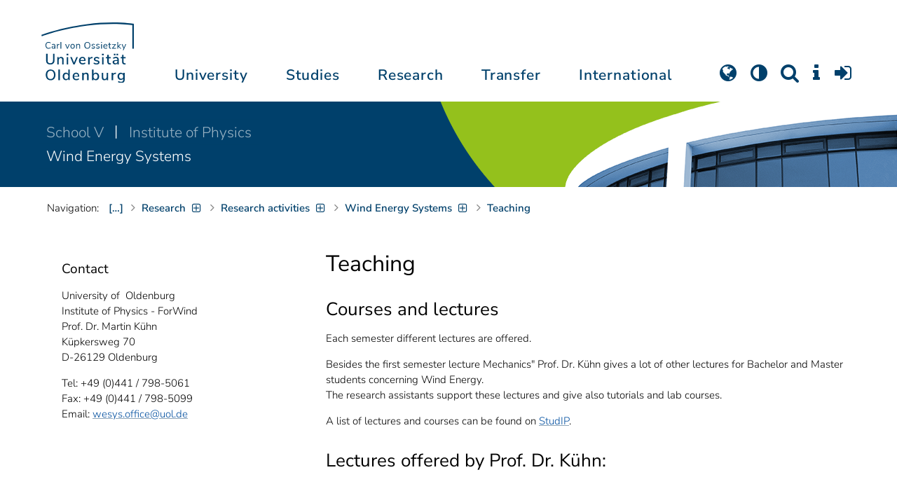

--- FILE ---
content_type: text/html; charset=utf-8
request_url: https://uol.de/en/we-sys/teaching
body_size: 14863
content:
<!DOCTYPE html>
<html class="uol" lang="en">
<head>

<meta charset="utf-8">
<!-- 
	This website is powered by TYPO3 - inspiring people to share!
	TYPO3 is a free open source Content Management Framework initially created by Kasper Skaarhoj and licensed under GNU/GPL.
	TYPO3 is copyright 1998-2026 of Kasper Skaarhoj. Extensions are copyright of their respective owners.
	Information and contribution at https://typo3.org/
-->



<title>Teaching // University of Oldenburg</title>
<meta http-equiv="x-ua-compatible" content="IE=edge">
<meta name="generator" content="TYPO3 CMS">
<meta name="robots" content="index, follow">
<meta name="viewport" content="width=device-width, initial-scale=1">
<meta name="twitter:card" content="summary">
<meta name="apple-mobile-web-app-title" content="Carl von Ossietzky Universität Oldenburg">


<link rel="stylesheet" href="/_assets/d433799a7157dc4ba6bb3ee09f89cb2e/Assets/Css/fonts.css?1768475979" media="all">
<link rel="stylesheet" href="/typo3temp/assets/compressed/media2click-4d155f5d1189e86f023bc40081d8c14a.css?1768476072" media="all">
<link rel="stylesheet" href="/typo3temp/assets/compressed/ecb3e01623a42af68084ccb4b40d310f-a9589f3132cf550deb2fd3f54cff1372.css?1768476072" media="all">
<link rel="stylesheet" href="/typo3temp/assets/compressed/ods_osm-bcb9d33b8028569b0afe6020b2eaac1b.css?1768476072" media="all">
<link rel="stylesheet" href="/typo3temp/assets/compressed/bootstrap.min-97cb16626c123e71601106a48effa381.css?1768476072" media="all">
<link rel="stylesheet" href="/typo3temp/assets/compressed/uol-fontawesome-640cdce1a68c85780fe9e55a2f8deb81.css?1768476072" media="all">
<link rel="stylesheet" href="/typo3temp/assets/compressed/flexslider-a370b37ba07c36c72740503836926745.css?1768476072" media="all">
<link rel="stylesheet" href="/typo3temp/assets/compressed/uol-flexslider-ea6ce88ea70d00023df8e5d218550d7e.css?1768476072" media="all">
<link rel="stylesheet" href="/typo3temp/assets/compressed/magnific-popup-38252c4ef4fafbd66eede114794724a9.css?1768476072" media="all">
<link rel="stylesheet" href="/typo3temp/assets/compressed/owl.carousel.min-a6819c7c5ff2ae144fc67e703d4c6211.css?1768476072" media="all">
<link rel="stylesheet" href="/typo3temp/assets/compressed/owl.theme.default-7af1daf724ea90bedc84cabacd15b8ea.css?1768476072" media="all">
<link rel="stylesheet" href="/typo3temp/assets/compressed/perfect-scrollbar-d7da8f7bcf1892b582642bfe6f103c56.css?1768476072" media="all">
<link rel="stylesheet" href="/typo3temp/assets/compressed/uol-bbe83b4f5d5e01de240b9264faa29dbb.css?1768476072" media="all">
<link rel="stylesheet" href="/typo3temp/assets/compressed/jquery.fancybox.min-cdc1b960d1880be3c762d3dc27829c32.css?1768476072" media="all">
<link rel="stylesheet" href="/typo3temp/assets/compressed/custom-ddde2635e91adc4ceeb79164ccbedba8.css?1768476072" media="all">
<link href="/_assets/34e4411a8b241734773a0d56fdfdb236/Css/Frontend/studipol.css?1768476005" rel="stylesheet" >
<link href="/_assets/34e4411a8b241734773a0d56fdfdb236/Css/Frontend/visitenkarte_person.css?1768476005" rel="stylesheet" >



<script src="/typo3temp/assets/compressed/hasjs-1409d7a4801526fdcb4d8c388ad48e2f.js?1768476072"></script>
<script src="/typo3temp/assets/compressed/jquery-3.7.1.min-b8af8441f5805940bacbc5e46c8442ed.js?1768476072"></script>
<script src="/typo3temp/assets/compressed/popper.min-850d2fa5e606a5b1256e6f6147e01f95.js?1768476072"></script>
<script>
    const m2cCookieLifetime = "7";
</script>

<!--[if lt IE 9]>
<script src="https://oss.maxcdn.com/html5shiv/3.7.2/html5shiv.min.js"></script>
<script src="https://oss.maxcdn.com/respond/1.4.2/respond.min.js"></script>
<link rel="stylesheet" type="text/css" href="/typo3conf/ext/unioltemplate/Resources/Public/Assets/Css/vc_lte_ie9.min.css" media="screen">
<![endif]-->
<!--[if IE  8]>
<link rel="stylesheet" type="text/css" href="/typo3conf/ext/unioltemplate/Resources/Public/Assets/Css/vc-ie8.min.css" media="screen">
<![endif]-->
<script>
var prefersDarkScheme;
var currentTheme;
function checkDarkMode() {
  prefersDarkScheme = window.matchMedia("(prefers-color-scheme: dark)");
  currentTheme = localStorage.getItem("color-mode");
  if (currentTheme == "dark") {
    document.documentElement.setAttribute("data-colormode", "dark");
  } else if (currentTheme == "light") {
    document.documentElement.setAttribute("data-colormode", "light");
  } else {
    if(prefersDarkScheme.matches) {
      document.documentElement.setAttribute("data-colormode", "system-dark");
    } else {
      document.documentElement.setAttribute("data-colormode", "system-light");
    }
  }
  setTimeout(checkDarkMode, 5000);
  return currentTheme;
}
checkDarkMode();
</script>

	<link rel="apple-touch-icon" sizes="180x180" href="/_assets/d433799a7157dc4ba6bb3ee09f89cb2e/Assets/Images/apple-touch-icon.png?v=3">
	<link rel="icon" type="image/png" href="/_assets/d433799a7157dc4ba6bb3ee09f89cb2e/Assets/Images/apple-touch-icon-120x120.png?v=3" sizes="120x120">
	<link rel="icon" type="image/png" href="/_assets/d433799a7157dc4ba6bb3ee09f89cb2e/Assets/Images/apple-touch-icon-152x152.png?v=3" sizes="152x152">
	<link rel="icon" type="image/png" href="/_assets/d433799a7157dc4ba6bb3ee09f89cb2e/Assets/Images/android-chrome-192x192.png?v=3" sizes="192x192">
	<link rel="icon" type="image/png" href="/_assets/d433799a7157dc4ba6bb3ee09f89cb2e/Assets/Images/android-chrome-512x512.png?v=3" sizes="512x512">
	<link rel="icon" type="image/png" href="/_assets/d433799a7157dc4ba6bb3ee09f89cb2e/Assets/Images/favicon-16x16.png?v=5" sizes="16x16">
	<link rel="icon" type="image/png" href="/_assets/d433799a7157dc4ba6bb3ee09f89cb2e/Assets/Images/favicon-32x32.png?v=4" sizes="32x32">
	<link rel="manifest" href="/_assets/d433799a7157dc4ba6bb3ee09f89cb2e/Assets/Images/site.webmanifest?v=1">
	<link rel="mask-icon" href="/_assets/d433799a7157dc4ba6bb3ee09f89cb2e/Assets/Images/safari-pinned-tab.svg?v=1" color="#0059ab">
	<link rel="shortcut icon" href="/_assets/d433799a7157dc4ba6bb3ee09f89cb2e/Assets/Images/favicon-16x16.png?v=5">
	<meta name="msapplication-TileColor" content="#da532c">
	<meta name="msapplication-TileImage" content="/_assets/d433799a7157dc4ba6bb3ee09f89cb2e/Assets/Images/mstile-150x150.png?v=1">
	<meta name="theme-color" content="#ffffff">






<link rel="canonical" href="https://uol.de/en/we-sys/teaching"/>

<link rel="alternate" hreflang="de-DE" href="https://uol.de/we-sys/lehre"/>
<link rel="alternate" hreflang="en-US" href="https://uol.de/en/we-sys/teaching"/>
<link rel="alternate" hreflang="x-default" href="https://uol.de/we-sys/lehre"/>
<script type="application/ld+json" id="ext-schema-jsonld">{"@context":"https://schema.org/","@type":"WebPage"}</script>
</head>
<body id="p31946" class=" t3 header-3 layout0">
<div id="wrapper" class="default">
    <nav id="sprungnavi">
	<p><a href="#sprung_sprache" accesskey="1"><strong>Navigation</strong></a> [<code>Access-Key 1</code>]</p>
	<ul>
		<li><a id="sprung_sprache" accesskey="8" href="#language_menu" lang="en">Choose other language</a> [<code>Access-Key 8</code>]</li>
		<li><a id="sprung_inhalt" accesskey="2" href="#content">Zum Inhalt springen</a> [<code>Access-Key 2</code>]</li>
		<li><a id="sprung_suche" href="#searchform">Zur Suche springen</a> [<code>Access-Key 4</code>]</li>
		<li><a id="sprung_hauptnavi" accesskey="6" href="#nav-top">Zur Hauptnavigation springen</a> [<code>Access-Key 6</code>]</li>
		<li><a id="sprung_zielgr" accesskey="9" href="#zielgruppennavi">Zur Zielgruppennavigation springen</a> [<code>Access-Key 9</code>]</li>
		<li><a id="sprung_bc" accesskey="7" href="#navizeile">Zur Brotkrumennavigation springen</a> [<code>Access-Key 7</code>]</li>
		<li><a id="sprung_acc" href="/barrierefreiheit">Informationen zur Barrierefreiheit</a></li>
	</ul>
</nav>

<header id="header" class="main-header header-3">
	<div id="header-container" class="container">
		<div id="uol_logo" class="header-logo">
			<a title="Carl von Ossietzky Universität Oldenburg - Offen für neue Wege." rel="home" href="/en/">
				<img width="132" height="85"
					src="/_assets/d433799a7157dc4ba6bb3ee09f89cb2e/Assets/Images/UOL-Logo.svg" style="width:132px" alt="Carl von Ossietzky Universität Oldenburg"/>

			</a>
		</div>

		<div id="mainmenu" class="menu-main-inner">
			<nav id="nav-mega" role="navigation"><ul id="nav-top" class="nav nav-menu level-1"><li id="menu-item-57057" class="nav-item item-1"><a href="/en/about" title="University">University</a><ul class="row level-2 uol-submenu"><li class="btn-portal"><a href="/en/about">About the University</a></li><li id="menu-item-57081" class="menu-item item-1 menu-col-mode-0"><a href="/en/outline" title="Profile">Profile</a><ul class="level-3"><li><a href="/en/outline" title="About">About</a></li><li><a href="/en/equal-opportunities" title="Equal Opportunities">Equal Opportunities</a></li><li><a href="/en/digitalisation" title="Digitalisation">Digitalisation</a></li><li><a href="/en/climate-action-and-sustainability" title="Climate Action and Sustainability">Climate Action and Sustainability</a></li><li><a href="/en/teaching-mission-statement" title="Mission statement on Teaching">Mission statement on Teaching</a></li><li><a href="/en/outline/history" title="Historical dates">Historical dates</a></li><li><a href="/en/outline/naming-chronology" title="Chronology of the naming">Chronology of the naming</a></li><li><a href="/en/pictures" title="Pictures of the university">Pictures of the university</a></li><li><a href="/en/contact" title="Contact, Maps and Directions">Contact, Maps and Directions</a></li></ul></li><li id="menu-item-57072" class="menu-item item-2 menu-col-mode-0"><a href="/en/news" title="News">News</a><ul class="level-3"><li><a href="/en/news" title="News articles">News articles</a></li><li><a href="/en/jobs" title="Jobs">Jobs</a></li><li><a href="/en/eventcalendar" title="Event calendar">Event calendar</a></li><li><a href="/en/einblicke" title="EINBLICKE - research magazine">EINBLICKE - research magazine</a></li><li><a href="/en/uni-info" title="UNI-INFO - university newspaper">UNI-INFO - university newspaper</a></li></ul></li><li id="menu-item-57058" class="menu-item item-3 menu-col-mode-0"><a href="/en/institutions" title="Institutions">Institutions</a><ul class="level-3"><li><a href="/en/board" title="Presidential board">Presidential board</a></li><li><a href="/en/bodies" title="Bodies">Bodies</a></li><li><a href="/en/central-administration" title="Central administration and units of the presidential board">Central administration and units of the presidential board</a></li><li><a href="/en/bis" title="University library">University library</a></li><li><a href="/en/institutions" title="Institutions (A-Z)">Institutions (A-Z)</a></li><li><a href="/en/organisation-chart" title="Organisation chart of the university">Organisation chart of the university</a></li></ul></li><li id="menu-item-57065" class="menu-item item-4 menu-col-mode-0"><a href="/en/schools" title="Schools and Departments">Schools and Departments</a><ul class="level-3"><li><a href="/en/school1" title="School I: School of educational and social sciences">School I: School of educational and social sciences</a></li><li><a href="/en/school2" title="School II: School of computing science, business administration, economics, and law">School II: School of computing science, business administration, economics, and law</a></li><li><a href="/en/school3" title="School III: School of linguistics and cultural studies">School III: School of linguistics and cultural studies</a></li><li><a href="/en/fk4" title="School IV: School of humanities and social sciences">School IV: School of humanities and social sciences</a></li><li><a href="/en/school5" title="School V: School of mathematics and science">School V: School of mathematics and science</a></li><li><a href="/en/school6" title="School VI: School of medicine and health sciences">School VI: School of medicine and health sciences</a></li></ul></li></ul></li><li id="menu-item-57022" class="nav-item item-2"><a href="/en/students" title="Studies">Studies</a><ul class="row level-2 uol-submenu"><li class="btn-portal"><a href="/en/students">Student InfoPortal</a></li><li id="menu-item-57046" class="menu-item item-1 menu-col-mode-0">Study decision<ul class="level-3"><li><a href="/en/students/degree-programmes" title="Degree programmes">Degree programmes</a></li><li><a href="/en/students/application" title="Application and enrolment">Application and enrolment</a></li><li><a href="/en/students/campus-life" title="Campus life">Campus life</a></li><li><a href="/en/students/fees/financing-your-studies" title="Financing your studies">Financing your studies</a></li></ul></li><li id="menu-item-57036" class="menu-item item-2 menu-col-mode-0"><a href="/en/students/study-organisation" title="Study organisation">Study organisation</a><ul class="level-3"><li><a href="/en/students/study-entry" title="Study entry">Study entry</a></li><li><a href="https://elearning.uni-oldenburg.de/dispatch.php/search/angebot?trail%5Bindex%5D%5Bname%5D=Studienangebot+von+A+bis+Z&amp;trail%5Bindex%5D%5Bactn%5D=index&amp;cancel_login=1" target="target=_blank" rel="noreferrer" title="Course catalogue">Course catalogue</a></li><li><a href="/en/students/timetable" title="Creating timetable">Creating timetable</a></li><li><a href="/en/students/academic-calendar" title="Academic calendar">Academic calendar</a></li><li><a href="/en/students/exams" title="Exams">Exams</a></li><li><a href="/en/students/recognition" title="Recognition">Recognition</a></li><li><a href="/en/students/enrolment-affairs" title="Enrolment affairs">Enrolment affairs</a></li><li><a href="/en/students/workshops" title="Further workshops">Further workshops</a></li><li><a href="/en/students/fees" title="Fees and financing">Fees and financing</a></li></ul></li><li id="menu-item-57029" class="menu-item item-3 menu-col-mode-0"><a href="/en/students/perspectives-after-graduation" title="Perspectives after graduation">Perspectives after graduation</a><ul class="level-3"><li><a href="/en/careerday" title="Career Day">Career Day</a></li><li><a href="/en/career-advice" title="Career counselling">Career counselling</a></li><li><a href="/en/zskb/counselling/doctorate" title="Doing a PhD">Doing a PhD</a></li><li><a href="/en/alumni-relations" title="Alumni">Alumni</a></li><li><a href="/en/giz" title="Setting up business">Setting up business</a></li></ul></li><li id="menu-item-57023" class="menu-item item-4 menu-col-mode-0"><a href="/en/c3l" title="Lifelong Learning">Lifelong Learning</a><ul class="level-3"><li><a href="/en/c3l" title="Part-time bachelor&#039;s and master&#039;s degrees for working professionals">Part-time bachelor's and master's degrees for working professionals</a></li><li><a href="/en/teaching/higher-education/zertifikat" title="Higher education didactics certificate">Higher education didactics certificate</a></li><li><a href="/en/c3l/guest-students" title="Guest students">Guest students</a></li><li><a href="/en/c3l/open-university" title="Open university">Open university</a></li></ul></li></ul></li><li id="menu-item-56994" class="nav-item item-3"><a href="/en/academic-research" title="Research">Research</a><ul class="row level-2 uol-submenu"><li class="btn-portal"><a href="/en/academic-research">Academic Research</a></li><li id="menu-item-57014" class="menu-item item-1 menu-col-mode-0"><a href="/en/academic-research" title="Research">Research</a><ul class="level-3"><li><a href="/en/guiding-themes-research-areas" title="Research profile of the university">Research profile of the university</a></li><li><a href="/en/excellencestrategy" title="Excellence strategy">Excellence strategy</a></li><li><a href="/en/academic-research/collaborative-research-projects" title="Collaborative research projects">Collaborative research projects</a></li><li><a href="/en/academic-research/junior-research-groups" title="Junior research groups">Junior research groups</a></li><li><a href="/en/academic-research/centres" title="Centres">Centres</a></li><li><a href="/en/academic-research/non-university-research-institutions-on-campus" title="Non-university research institutions on campus">Non-university research institutions on campus</a></li><li><a href="/en/academic-research/quality-assurance" title="Quality assurance">Quality assurance</a></li></ul></li><li id="menu-item-60096" class="menu-item item-2 menu-col-mode-0"><a href="/en/academic-research/academic-career-paths" title="Academic Career Paths">Academic Career Paths</a><ul class="level-3"><li><a href="/en/academic-research/academic-career-paths/strategic" title="Strategic">Strategic</a></li><li><a href="/en/research/academic-career-paths/prospective-doctoral-candidates" title="Prospective doctoral candidates">Prospective doctoral candidates</a></li><li><a href="/en/academic-research/academic-career-paths/doctoral-candidates" title="Doctoral candidates">Doctoral candidates</a></li><li><a href="/en/research/academic-career-paths/postdocs" title="Postdocs">Postdocs</a></li><li><a href="/en/research/academic-career-paths/junior-professorship-and-junior-research-group-leader" title="Junior professorship and junior research group leader">Junior professorship and junior research group leader</a></li><li><a href="/en/academic-research/academic-career-paths/leadership-in-science" title="Leadership in science">Leadership in science</a></li><li><a href="/en/academic-research/academic-career-paths/alliances-and-networks" title="Alliances and Networks">Alliances and Networks</a></li></ul></li><li id="menu-item-56995" class="menu-item item-3 menu-col-mode-0"><a href="/en/academic-research/researchfunding" title="Funding and advice">Funding and advice</a><ul class="level-3"><li><a href="/en/academic-research/funding-by-the-university/young-reseachers-fellowship" title="Funding by the university of Oldenburg">Funding by the university of Oldenburg</a></li><li><a href="/en/researchfunding/national-funding" title="National funding">National funding</a></li><li><a href="/en/researchfunding/international-funding" title="International funding">International funding</a></li><li><a href="/en/promotingyoungresearchers" title="Funding in qualification stages">Funding in qualification stages</a></li><li><a href="/en/researchfunding/scientific-awards-and-miscellaneous-supporting-grants" title="Scientific awards and miscellaneous supporting grants">Scientific awards and miscellaneous supporting grants</a></li></ul></li></ul></li><li id="menu-item-113611" class="nav-item item-4"><a href="/en/transfer" title="Transfer">Transfer</a><ul class="row level-2 uol-submenu"><li class="btn-portal"><a href="/en/transfer">Knowledge and Technology Transfer</a></li><li id="menu-item-113653" class="menu-item item-1 menu-col-mode-0"><a href="/en/transfer/knowledge-transfer" title="Knowledge transfer">Knowledge transfer</a><ul class="level-3"><li><a href="/en/academic-research/knowledge-transfer" title="Science communication">Science communication</a></li><li><a href="/en/transfer/knowledge-transfer/region" title="Transfer to the region">Transfer to the region</a></li><li><a href="/en/c3l" title="Lifelong learning (C3L)">Lifelong learning (C3L)</a></li></ul></li><li id="menu-item-113654" class="menu-item item-2 menu-col-mode-0"><a href="/en/transfer/technology-and-patents" title="Technology transfer">Technology transfer</a><ul class="level-3"><li><a href="/en/transfer/technology-and-patents/patents-and-property-rights" title="Patents and licences">Patents and licences</a></li><li><a href="/en/transfer/affiliated-institutes" title="An-Institutes">An-Institutes</a></li><li><a href="/en/transfer/technology-and-patents/science-and-business" title="Business partnerships">Business partnerships</a></li></ul></li><li id="menu-item-113655" class="menu-item item-3 menu-col-mode-0"><a href="/en/giz" title="start-up support">start-up support</a><ul class="level-3"><li><a href="/en/giz" title="Start-up and Innovation Centre (GIZ)">Start-up and Innovation Centre (GIZ)</a></li><li><a href="/en/giz/start-up-support" title="Advice and funding">Advice and funding</a></li><li><a href="/en/giz/events" title="Formats and events">Formats and events</a></li><li><a href="/en/giz/startups" title="Startup-Portraits">Startup-Portraits</a></li><li><a href="/en/giz/entrepreneurship-courses" title="Chairs for Entrepreneurship &amp; Innovation Management">Chairs for Entrepreneurship & Innovation Management</a></li><li><a href="/en/giz/ueber-das-giz/cooperation" title="Networks &amp; Partnerships">Networks & Partnerships</a></li></ul></li><li id="menu-item-113656" class="menu-item item-4 menu-col-mode-0"><a href="/en/transfer/places" title="Places of transfer">Places of transfer</a><ul class="level-3"><li><a href="/en/transfer/offers-at-the-innovation-campus" title="Innovation campus">Innovation campus</a></li><li><a href="/en/academic-research/knowledge-transfer/schlaues-haus-oldenburg" title="Schlaues Haus Oldenburg (SHO)">Schlaues Haus Oldenburg (SHO)</a></li><li><a href="/en/botanical-garden" title="Botanical garden">Botanical garden</a></li></ul></li></ul></li><li id="menu-item-56972" class="nav-item item-5"><a href="/en/international" title="International">International</a><ul class="row level-2 uol-submenu"><li class="btn-portal"><a href="/en/international">University of Oldenburg - International</a></li><li id="menu-item-56988" class="menu-item item-1 menu-col-mode-0"><a href="/en/welcome-to-oldenburg" title="Welcome to Oldenburg!">Welcome to Oldenburg!</a><ul class="level-3"><li><a href="/en/study-in-oldenburg" title="International degree students">International degree students</a></li><li><a href="/en/exchange-studies" target="_blank" title="International exchange students">International exchange students</a></li><li><a href="/en/international-researchers-and-staff-in-oldenburg/international-doctoral-candidates" title="International doctoral candidates">International doctoral candidates</a></li><li><a href="/en/international-researchers-and-staff" title="International researchers / postdocs / university staff">International researchers / postdocs / university staff</a></li><li><a href="/en/refugees" title="Services and programmes for refugees">Services and programmes for refugees</a></li></ul></li><li id="menu-item-56982" class="menu-item item-2 menu-col-mode-0"><a href="/en/international#c316300" title="International destinations">International destinations</a><ul class="level-3"><li><a href="/en/going-abroad" title="Students">Students</a></li><li><a href="/en/academic-research/academic-career-paths/doctoral-candidates#c758490" title="Doctoral candidates">Doctoral candidates</a></li><li><a href="/en/research/academic-career-paths/postdocs#c706212" title="Postdocs">Postdocs</a></li><li><a href="/en/io/funding-of-international-mobility-and-cooperation" title="Researchers">Researchers</a></li><li><a href="/en/erasmus-stt" title="University staff">University staff</a></li></ul></li><li id="menu-item-56978" class="menu-item item-3 menu-col-mode-0"><a href="/en/international" title="Global network">Global network</a><ul class="level-3"><li><a href="/en/partnerships" title="Partner universities">Partner universities</a></li><li><a href="/en/partnerships/strategic-partner-universities" title="Strategic partner universities">Strategic partner universities</a></li><li><a href="/en/erasmus" title="Erasmus+ programme">Erasmus+ programme</a></li><li><a href="/en/international/projects" title="International Project Showcase">International Project Showcase</a></li><li><a href="/en/international/international-project-funding" title="Promotion of international projects">Promotion of international projects</a></li><li><a href="/en/io/national-code-of-conduct" title="National code of conduct on foreign students">National code of conduct on foreign students</a></li></ul></li><li id="menu-item-56973" class="menu-item item-4 menu-col-mode-0"><a href="/en/international#c316297" title="International university">International university</a><ul class="level-3"><li><a href="/en/internationalisation-strategy" title="Internationalisation strategy">Internationalisation strategy</a></li><li><a href="/en/students/international-degree-programmes" title="International degree programmes">International degree programmes</a></li><li><a href="/en/school3/language-centre" title="Language courses">Language courses</a></li><li><a href="/en/internationalisation-at-home" title="Student networking">Student networking</a></li><li><a href="/en/glossary" title="University terms German-English">University terms German-English</a></li><li><a href="/en/lehramtinternational" title="Internationalising teacher education">Internationalising teacher education</a></li></ul></li></ul></li></ul></nav>
		</div>

		
		<ul id="service_nav" class="nav nav-pills pull-right nav-service">
			<li id="service_lang">
				<a href="#tab-language-menu-mobile" data-toggle="tab"><i class="fa fa-globe"></i></a>
			</li>
			<li id="service_colormode">
				<a href="#tab-colormode-mobile" data-toggle="tab" title="Dark mode"><i class="fa fa-adjust"></i></a>
			</li>
			<li id="service_search">
				<a href="#tab-search-mobile" accesskey="4" data-toggle="tab"><i class="fa fa-search"></i></a>
			</li>
			<li id="service_info">
				<a href="#tab-info-mobile" data-toggle="tab"><i class="fa fa-info"></i></a>
			</li>
			<li id="service_login">
				<a href="#tab-login-mobile" data-toggle="tab"><i class="fa fa-sign-in"></i></a>
			</li>
		</ul>
		

		<div class="x-nav-menu-toggle">
			<div class="x-nav-menu-toggle-inner">
				<div class="x-nav-menu-toggle-icon"><span></span></div>
			</div>
		</div>

		<div id="tab-mobile" class="tab-content">
			<div class="tab-pane fade popover" id="tab-language-menu-mobile">
				<h4 class="lang_de">Sprache wechseln</h4>
				<h4 class="lang_en">Change Language</h4>
					
					<ul id="language_menu_mobile" class="language-menu">
						
							
									
										<li class="NO SPC flag_de">
											<a class="linked-language" href="/we-sys/lehre" title="Deutsch"><span class="langcode">de</span>Deutsch</a>
										</li>
									
								
						
							
									<li class="CUR flag_en">
										<span class="langcode">en</span>English
									</li>
								
						
							
									
								
						
							
									
								
						
							
									
								
						
							
									
								
						
							
									
								
						
							
									
								
						
							
									
								
						
					</ul>
					

				<span class="btn-close"><i class="fa fa-close"></i></span>
			</div>
			<div class="tab-pane fade popover" id="tab-colormode-mobile">
				<h4 class="lang_de">Hell-/Dunkelmodus</h4><h4 class="lang_en">Light mode / Dark mode</h4>
				<div id="colormode-wrap"><a class="color-mode__btn system"><span></span><b class="lang_de">Systemstandard</b><b class="lang_en">System standard</b></a>
					<a class="color-mode__btn light"><span></span><b class="lang_de">Hell</b><b class="lang_en">Light</b></a>
					<a class="color-mode__btn dark"><span></span><b class="lang_de">Dunkel</b><b class="lang_en">Dark</b></a>
					<!-- div class="colormode-bw"><input id="colormode_bw" name="colormodebw" type="checkbox"><label for="colormode_bw"><span class="lang_de">schwarz-weiß</span></label></div -->

				</div>
				<p class="text-center" style="margin-bottom:0"><a href="https://uol.de/p88187" class="button_inline lang_de">Info und Anleitung</a>
				<a href="https://uol.de/p88187en" class="button_inline lang_en">Info and instruction</a>
				</p>
				<span class="btn-close"><i class="fa fa-close"></i></span>
			</div>
			<div class="tab-pane fade popover" id="tab-search-mobile">
				<div id="search-wrap">
					<label for="suchfeld"><span class="lang_de">Suche</span> <span class="lang_en">Search</span></label>
					<form role="search" class="search-form" method="get" action="/suche" accept-charset="utf-8">
						<input type="text" value="" name="q" id="suchfeld">
						<p style="padding-left:2px"><input type="checkbox" id="s_extsuche" name="extsuche" value="goo" checked="checked" style="margin-right:4px"><label for="s_extsuche" style="cursor:pointer">&nbsp;<span class="lang_en">Embed&nbsp;</span><img src="https://uol.de/img/objekte/google.png" title="Google" alt="Google" style="height:1.3em;"><span class="lang_de">-Suche einbinden</span><span class="lang_en">&nbsp;search</span></label>
							<span class="google-dsgvo-hinweis lang_de">(Mit der Aktivierung der Google-Suche bestätigen Sie, dass Sie mit der Einbindung und der dazu erforderlichen Datenübermittlung an Google einverstanden sind.)</span>
							<span class="google-dsgvo-hinweis lang_en">(By activating Google Search, you confirm that you agree to the integration and the necessary data transfer to Google.)</span>
							<script>document.getElementById("s_extsuche").checked = localStorage.getItem("uol_extsuche") == 'goo' ? true : false;</script>
							<input type="hidden" name="ie" value="utf-8">
							<input type="hidden" name="oe" value="utf-8">
							<input type="hidden" name="cx" value="009619950304644246032:tmpbaar2o8i">
							<input type="hidden" name="cof" value="FORID:9">
							<input type="hidden" name="t3f" value="j">

						</p>
						<button type="submit"><span class="lang_de">suchen</span><span class="lang_en">search</span></button>
					</form>
				</div>
				<span class="btn-close"><i class="fa fa-close"></i></span>
			</div>
			<div class="tab-pane fade popover" id="tab-info-mobile">
				<ul class="sub-menu"><li class="menu-item menu-item-type-custom menu-item-object-custom"><a href="/en/alumni-relations" title="Alumni Relations">Alumni Relations</a></li><li class="menu-item menu-item-type-custom menu-item-object-custom"><a href="/en/employees" title="Information for employees">Information for employees</a></li><li class="menu-item menu-item-type-custom menu-item-object-custom"><a href="/en/c3l/guest-students" title="Guest Students">Guest Students</a></li><li class="menu-item menu-item-type-custom menu-item-object-custom"><a href="/en/refugees" title="Services and Programmes for Refugees">Refugees</a></li><li class="menu-item menu-item-type-custom menu-item-object-custom"><a href="/en/giz" title="Entrepreneurs">Entrepreneurs</a></li><li class="menu-item menu-item-type-custom menu-item-object-custom"><a href="/en/welcome-to-oldenburg" title="International people">International people</a></li><li class="menu-item menu-item-type-custom menu-item-object-custom"><a href="/en/teaching" title="For lecturers and students">For lecturers and students</a></li><li class="menu-item menu-item-type-custom menu-item-object-custom"><a href="/en/students/study-organisation" title="Students">Students</a></li><li class="menu-item menu-item-type-custom menu-item-object-custom"><a href="/en/academic-research/academic-career-paths" title="Early Career Researchers">Early Career Researchers</a></li></ul>
				<span class="btn-close"><i class="fa fa-close"></i></span>
			</div>
			<div class="tab-pane fade popover" id="tab-login-mobile">
				<h4>Login</h4>
				<ul class="cleanmenu geweitet logins">
					<li id="studip-mobil">
						<a id="siplogo" class="loginlink" href="https://elearning.uni-oldenburg.de"
							 title="Stud.IP - Campus- und Lernmanagementsystem ">CampusPortal&nbsp;<span style="display: inline-block; background-image: url(/_assets/d433799a7157dc4ba6bb3ee09f89cb2e/Assets/Images/studip_logo.svg?v=1723061785); height: 22px; width: 64px; background-size: contain; background-repeat: no-repeat;"></span>
						</a>
					</li>
					<li id="peoeip-desktop">
						<a id="peoeiplink" class="loginlink" href="https://personalentwicklung.elearning.uni-oldenburg.de/" title="Personalweiterbildung PEOE.IP"><span class="lang_de">Personalweiterbildung</span><span class="lang_en">Staff training</span>&nbsp;<span id="head_peoeiplogo" style="display: inline-block; background-image: url(/_assets/d433799a7157dc4ba6bb3ee09f89cb2e/Assets/Images/peoeip-logo.svg?v=1723061785); height: 22px; width: 64px; background-size: contain; background-repeat: no-repeat;"></span>
					  </a>
					</li>
					<li id="verwportal-desktop"><a id="verwaltlink" class="loginlink" href="https://uol.de/verwaltungsportal" title="Portal der Verwaltung"><span class="lang_de">Portal der Verwaltung</span><span class="lang_en">Portal of the Administration</span></a>
					</li>
					<li id="bewerbungsportale"><h4>Application portal for study places</h4>
<ul class="geweitet"> 	<li><a href="https://my.uni-assist.de/" target="_blank" title="uni-assist - My assist">Uni-assist:<em> </em>for international applicants</a></li> </ul></li>

				</ul>

				<span class="btn-close"><i class="fa fa-close"></i></span>
			</div>
		</div>
	</div>

</header>

    <div id="wrapper-content" class="clearfix test2">
        











<div id="instbar">
    <div class="inner">

        

        
            
                    <div class="fk kurz">
                        <a title="V. School of Mathematics and Science" href="/en/school5">
                            School V
                        </a>
                    </div>
                
        
        
        
            <div class="einr">
                <a title="Institute of Physics" href="/en/physics">
                    Institute of Physics
                </a>
            </div>
        
        
        
            <div class="abt">
                <a href="/en/physics/research/we-sys">
                    Wind Energy Systems
                </a>
            </div>
        
    </div>
</div>

        <main class="site-content-page">
            <div class="container">
                

<div id="content">
	
	<div id="content_header">




    

<div id="navizeile_platzhalter"><nav id="navizeile" aria-label="breadcrumb"><span id="bclabel">Navigation:</span><ol aria-describedby="bclabel"><li id="navp3" class="bcitem hide-sub- curifsub"><a href="/en/" target="_top" class="bclink"><span>Home</span></a><ul class="sublinks" id="navcount3"><li><a href="/en/about" target="_top">About the University</a></li><li><a href="/en/students" target="_top">Students</a></li><li><a href="/en/academic-research" target="_top">Academic Research</a></li><li><a href="/en/transfer" target="_top">Knowledge and Technology Transfer</a></li><li><a href="/en/international" target="_top">International</a></li></ul></li><li id="navp14" class="bcitem hide-sub- curifsub"><a href="/en/about" target="_top" class="bclink"><span>About the University</span></a><ul class="sublinks" id="navcount14"><li><a href="/en/outline" target="_top">Profile of the university</a></li><li><a href="/en/news" target="_top">News</a></li><li><a href="/en/administration-and-organisation" target="_top">Administration and Organisation</a></li><li><a href="/en/schools" target="_top">Schools</a></li><li><a href="/en/institutions" target="_top">Institutions</a></li><li><a href="/en/jobs" target="_top">Job vacancies</a></li><li><a href="/en/contact" target="_top">Maps and Directions</a></li><li><a href="/en/information-for" target="_top">Information for ...</a></li></ul></li><li id="navp8" class="bcitem hide-sub- curifsub"><a href="/en/schools" target="_top" class="bclink"><span>Schools</span></a><ul class="sublinks" id="navcount8"><li><a href="/en/school1" target="_top">I. School of Educational and Social Sciences</a></li><li><a href="/en/school2" target="_top">II. School of Computing Science, Business Administration, Economics, and Law</a></li><li><a href="/en/school3" target="_top">III. School of Linguistics and Cultural Studies</a></li><li><a href="/en/fk4" target="_top">IV. School of Humanities and Social Sciences</a></li><li><a href="/en/school5" target="_top">V. School of Mathematics and Science</a></li><li><a href="/en/school6" target="_top">School VI - Medicine and Health Sciences</a></li><li><a href="/en/schools" target="_top">&ndash; Overview: Schools / Departments / Working Groups</a></li></ul></li><li id="navp13111" class="bcitem hide-sub- curifsub"><a href="/en/school5" target="_top" class="bclink"><span>School V</span></a><ul class="sublinks" id="navcount13111"><li><a href="/en/schoolfive/research" target="_top">Research</a></li><li><a href="/en/school5/studies" target="_top">Studies</a></li><li><a href="/en/school5/doctor-degree" target="_top">Doctor Degree</a></li><li><a href="/en/school5/central-facilities" target="_top">Central Facilities</a></li><li><a href="/en/school5/equal-opportunity-office-for-faculty-5" target="_top">Equal Opportunity Office for School of Mathematics and Science</a></li><li><a href="/en/school5/discoverydays" target="_top">Discovery Days in Mathematics, Computing Science, and Natural Sciences</a></li></ul></li><li id="navp14362" class="bcitem hide-sub- curifsub"><a href="/en/physics" target="_top" class="bclink"><span>Physics</span></a><ul class="sublinks" id="navcount14362"><li><a href="/en/physics/information-for-new-students-2" target="_top">Information for new students</a></li><li><a href="/en/physics/studies" target="_top">Studies</a></li><li><a href="/en/physics/events" target="_top">Events</a></li><li><a href="/en/physics/news" target="_top">News</a></li><li><a href="/en/physics/research" target="_top">Research</a></li><li><a href="/en/physics/dynano-dynamics-at-the-nanoscale-1" target="_top">DyNano</a></li><li><a href="/en/physics/ombudsmans-office" target="_top">Ombudsman's Office</a></li><li><a href="/en/physics/ifp-intern" target="_top">IfP Intern</a></li></ul></li><li id="navp14375" class="bcitem hide-sub- curifsub"><a href="/en/physics/research" target="_top" class="bclink"><span>Research</span></a><ul class="sublinks" id="navcount14375"><li><a href="/en/physics/research/research-activities" target="_top">Research activities</a></li><li><a href="/en/physics/research/dynano-dynamics-at-the-nanoscale" target="_top">DyNano</a></li><li><a href="/en/physics/research/publications" target="_top">Publications</a></li><li><a href="/en/physics/research/theses" target="_top">Theses</a></li><li><a href="/en/physics/research/pictures-and-videos" target="_top">Pictures and Videos</a></li></ul></li><li id="navp14377" class="bcitem hide-sub- curifsub"><a href="/en/physics/research/research-activities" target="_top" class="bclink"><span>Research activities</span></a><ul class="sublinks" id="navcount14377"><li><a href="/en/atto" target="_top">Attosecond Microscopy</a></li><li><a href="/en/compphys" target="_top">Computational Theoretical Physics</a></li><li><a href="/en/physics/research/physics-education-history-of-science" target="_top">Physics Education / History of Science</a></li><li><a href="/en/monet" target="_top">Microscopy of Nanoscale Energy Transfer</a></li><li><a href="/en/quantbio" target="_top">Quantum Biology and Computational Physics</a></li><li><a href="/en/quantum-materials" target="_top">Quantum Materials</a></li><li><a href="/en/raspe" target="_top">Scanning Probe Spectroscopy</a></li><li><a href="/en/physics/research/statphys" target="_top">Statistical Physics</a></li><li><a href="/en/est" target="_top">Electronic Structure Theory</a></li><li><a href="/en/teqno" target="_top">Theoretical Quantum and Nano-Optics (TeQNO)</a></li><li><a href="/en/condmat" target="_top">Condensed Matter Theory</a></li><li><a href="/en/ucd" target="_top">Ultrafast Coherent Dynamics</a></li><li><a href="/en/physics/research/uno" target="_top">Ultrafast Nano-Optics</a></li><li><a href="/en/physics/research/we-sys" target="_top">Wind Energy Systems</a></li><li><a href="/en/physics/research/tucs" target="_top">Fundamentals of Turbulence and Complex Systems</a></li></ul></li><li id="navp31927" class="bcitem hide-sub- curifsub"><a href="/en/physics/research/we-sys" target="_top" class="bclink"><span>Wind Energy Systems</span></a><ul class="sublinks" id="navcount31927"><li><a href="/en/we-sys/research" target="_top">Research</a></li><li><a href="/en/we-sys/publications" target="_top">Publications</a></li><li><a href="/en/we-sys/staff" target="_top">Group members</a></li><li><a href="/en/we-sys/teaching" target="_top">Teaching</a></li><li><a href="/en/we-sys/internship-thesis" target="_top">Internship / Thesis</a></li></ul></li><li id="navp31946" class="bcitem hide-sub- curifsub"><a href="/en/we-sys/teaching" target="_top" class="bclink"><span>Teaching</span></a></li></ol></nav></div>



    <div id="headline">
        <h1>Teaching</h1>
    </div>

</div>

	<div class="row" id="content_body">
		<div id="left" class="col-lg-4">
			

			
			<div id="kontaktblock">
						

	
			<div id="c105354" class="frame frame-default frame-type-textmedia frame-layout-0 closed">
				
					<a id="c304158"></a>
				
				
					



				
				

	
		

    
        <header>
            


    
            <h3 class="">
                Contact
            </h3>
        



            



            



        </header>
    



	


				
	
	<div class="ce-textpic ce-center ce-above ">
		
			



		

		
				<div class="ce-bodytext">
					
					<p>University of &nbsp;Oldenburg<br> Institute of&nbsp;Physics&nbsp;- ForWind<br> Prof. Dr. Martin Kühn<br> Küpkersweg 70&nbsp;<br> D-26129 Oldenburg</p>
<p>Tel: +49 (0)441 / 798-5061<br> Fax: +49 (0)441 / 798-5099<br> Email: <a href="mailto:wesys.office@uol.de">wesys.office@uol.de</a></p>
				</div>
			

		
	</div>
	


				
					



				
				
					



				
			</div>
		


				</div>
			</div>
		<div id="main" tabindex="0" class="col-lg-8">
			



    <div id="headline_content">
        <h1>Teaching</h1>
    </div>


	<!-- #BeginEditable "Textkoerper" -->
			
			

			
				
						

	
			<div id="c105384" class="frame frame-default frame-type-textmedia frame-layout-0 closed">
				
					<a id="c328919"></a>
				
				
					



				
				

	
		

    
        <header>
            


    
            
                


    
            <h2 class="">
                Courses and lectures
            </h2>
        



            
        



            



            



        </header>
    



	


				
	
	<div class="ce-textpic ce-center ce-above ">
		
			



		

		
				<div class="ce-bodytext">
					
					<p>Each semester different lectures are offered.</p>
<p>Besides the first semester lecture Mechanics" Prof. Dr. Kühn gives a lot of other lectures for Bachelor and Master students concerning Wind Energy.<br> The research assistants support these lectures and give also tutorials and lab courses.</p>
<p>A list of lectures and courses can be found on <a href="https://elearning.uni-oldenburg.de/index.php?logout=true&amp;_language=&amp;set_language=en_GB&amp;cancel_login=1" target="_blank" rel="noreferrer">StudIP</a>.</p>
				</div>
			

		
	</div>
	


				
					



				
				
					



				
			</div>
		



	
			<div id="c207214" class="frame frame-default frame-type-list frame-layout-0 closed">
				
					<a id="c328921"></a>
				
				
					



				
				
					

    
        <header>
            


    
            
                


    
            <h2 class="">
                Lectures offered by Prof. Dr. Kühn:
            </h2>
        



            
        



            



            



        </header>
    



				
				

    
        
<div class="studip inhalt studip_person_container studip_container frame">
		
	

		
	
		<div class="studip_personendaten">
			<div class="studip_personendaten_basic studip_personendaten_clearfix">
				
	

				
	

				
	

	
	
	
	
	
	
			


    
            <form style="border-bottom:0px dotted #aaa;padding-top:0;display:inline-block" class="visitenkarte-form visitenkarte-button" action="https://uol.de/index/personen/vcard.php?vcard=1" method="POST">
                <button type="submit" name="vcard" value="VCard" class="btn btn-default" style="padding: 4px;" title="Download electronic business card (vCard)" >&nbsp;<i class="fa fa-vcard fa-lg"></i> vCard&nbsp;</button>
        
    <input type="hidden" name="d" value="BEGIN:VCARD
                    VERSION:2.1
                    FN;CHARSET=UTF-8:
                    TEL:
                    N;CHARSET=UTF-8:;;;;;
                    BDAY:
                    ORG:
                    TITLE:
                    ADR;CHARSET=UTF-8:;;;Deutschland
                    LABEL:
                    EMAIL;INTERNET: martin.kuehn@uol.de
                    URL;WORK:
                    ORG;WORK;CHARSET=UTF-8:
                    TEL;WORK;VOICE:
                    REV:2026-01-17T00:32:00+0100
                    END:VCARD
                    ">
    <input type="hidden" name="filename" value="vcard" />
</form>

			


    
            <form style="border-bottom:0px dotted #aaa;padding-top:0;display:inline-block" class="visitenkarte-button" action="https://uol.de/index/personen/vcard.php?qrcode=1" method="POST">
                <button type="submit" name="qrcode" value="QrCode" class="btn btn-default" style="padding: 4px;" title="Show QR-Code for mobile camera"  >&nbsp;<i class="fa fa-qrcode fa-lg"></i> QR-Code&nbsp;</button>
        
    <input type="hidden" name="d" value="BEGIN:VCARD
                    VERSION:2.1
                    FN;CHARSET=UTF-8:
                    TEL:
                    N;CHARSET=UTF-8:;;;;;
                    BDAY:
                    ORG:
                    TITLE:
                    ADR;CHARSET=UTF-8:;;;Deutschland
                    LABEL:
                    EMAIL;INTERNET: martin.kuehn@uol.de
                    URL;WORK:
                    ORG;WORK;CHARSET=UTF-8:
                    TEL;WORK;VOICE:
                    REV:2026-01-17T00:32:00+0100
                    END:VCARD
                    ">
    <input type="hidden" name="filename" value="vcard" />
</form>

		

			</div>
			
	
	
	
	
	
	
		<div class="studip_personendaten_more">
			<header>
				<h3>Lectures</h3>
			</header>
			<div class="studip_personendaten_courses">
				

	<p style="margin-bottom:0.1em !important; padding-bottom:0.1em !important;padding-top:0.5em !important;">

		
				Winter term
				2025 / 2026
			
	</p>
	
		


		<div class="veranst">
			<span class="veranst_nr">
				5.04.002
			</span>


			<span class="veranst_text">

				<a title="View course detail" target="_top" href="https://uol.de/en/students/lehrveranstaltungen/va-details?course_id=b6dfd523d2afa5e82829371b90d826c9&amp;cHash=28a30931b1867055188e0ddf82a0c331">
					Physikalisches Kolloquium
				</a>

				
					<a class="uolstudip" title="View course in Stud.IP" href="https://elearning.uni-oldenburg.de/dispatch.php/course/details?sem_id=b6dfd523d2afa5e82829371b90d826c9">
						<img src="/_assets/34e4411a8b241734773a0d56fdfdb236/Icons/studip_logo_align.svg?v=1722949463" width="50" height="24" alt="" />
					</a>
				

			</span>

		</div>
	
		


		<div class="veranst">
			<span class="veranst_nr">
				5.04.612
			</span>


			<span class="veranst_text">

				<a title="View course detail" target="_top" href="https://uol.de/en/students/lehrveranstaltungen/va-details?course_id=55c6998da0f7b6705cc24ad5f26975a1&amp;cHash=0e2edcf556024618d5a49e30778f38ba">
					Mechanics
				</a>

				
					<a class="uolstudip" title="View course in Stud.IP" href="https://elearning.uni-oldenburg.de/dispatch.php/course/details?sem_id=55c6998da0f7b6705cc24ad5f26975a1">
						<img src="/_assets/34e4411a8b241734773a0d56fdfdb236/Icons/studip_logo_align.svg?v=1722949463" width="50" height="24" alt="" />
					</a>
				

			</span>

		</div>
	
		


		<div class="veranst">
			<span class="veranst_nr">
				5.04.612 Ü1
			</span>


			<span class="veranst_text">

				<a title="View course detail" target="_top" href="https://uol.de/en/students/lehrveranstaltungen/va-details?course_id=d03e609b40885cb432f369e6f949649c&amp;cHash=608d45a994cad2c597cb478b7e907dea">
					Exercises Mechanics
				</a>

				
					<a class="uolstudip" title="View course in Stud.IP" href="https://elearning.uni-oldenburg.de/dispatch.php/course/details?sem_id=d03e609b40885cb432f369e6f949649c">
						<img src="/_assets/34e4411a8b241734773a0d56fdfdb236/Icons/studip_logo_align.svg?v=1722949463" width="50" height="24" alt="" />
					</a>
				

			</span>

		</div>
	
		


		<div class="veranst">
			<span class="veranst_nr">
				5.04.612 Ü2
			</span>


			<span class="veranst_text">

				<a title="View course detail" target="_top" href="https://uol.de/en/students/lehrveranstaltungen/va-details?course_id=578c712006ac53a857b97d3901da769f&amp;cHash=125bf09718e1095d7ff7347518b45245">
					Exercises Mechanics
				</a>

				
					<a class="uolstudip" title="View course in Stud.IP" href="https://elearning.uni-oldenburg.de/dispatch.php/course/details?sem_id=578c712006ac53a857b97d3901da769f">
						<img src="/_assets/34e4411a8b241734773a0d56fdfdb236/Icons/studip_logo_align.svg?v=1722949463" width="50" height="24" alt="" />
					</a>
				

			</span>

		</div>
	
		


		<div class="veranst">
			<span class="veranst_nr">
				5.04.612 Ü3
			</span>


			<span class="veranst_text">

				<a title="View course detail" target="_top" href="https://uol.de/en/students/lehrveranstaltungen/va-details?course_id=c45c0ac46c906f4d0c1e3656af997896&amp;cHash=7b0ec0b4d35496e69d37f83a73d46ad9">
					Extraordinary Exercises Mechanics
				</a>

				
					<a class="uolstudip" title="View course in Stud.IP" href="https://elearning.uni-oldenburg.de/dispatch.php/course/details?sem_id=c45c0ac46c906f4d0c1e3656af997896">
						<img src="/_assets/34e4411a8b241734773a0d56fdfdb236/Icons/studip_logo_align.svg?v=1722949463" width="50" height="24" alt="" />
					</a>
				

			</span>

		</div>
	
		


		<div class="veranst">
			<span class="veranst_nr">
				5.04.624c
			</span>


			<span class="veranst_text">

				<a title="View course detail" target="_top" href="https://uol.de/en/students/lehrveranstaltungen/va-details?course_id=832dbff92f0f7daeccb7f8e3f1a7a33e&amp;cHash=9851b9fe0210b7a0da26de6d68269b87">
					Introduction to Renewable Energies
				</a>

				
					<a class="uolstudip" title="View course in Stud.IP" href="https://elearning.uni-oldenburg.de/dispatch.php/course/details?sem_id=832dbff92f0f7daeccb7f8e3f1a7a33e">
						<img src="/_assets/34e4411a8b241734773a0d56fdfdb236/Icons/studip_logo_align.svg?v=1722949463" width="50" height="24" alt="" />
					</a>
				

			</span>

		</div>
	
		


		<div class="veranst">
			<span class="veranst_nr">
				5.04.885
			</span>


			<span class="veranst_text">

				<a title="View course detail" target="_top" href="https://uol.de/en/students/lehrveranstaltungen/va-details?course_id=cb842b33a176c8574beaaf7e1c8bc008&amp;cHash=dfce07ba41f36a3523de09ee4c23df38">
					ForWind-Seminar: aktuelle Themen zur Windenergieforschung
				</a>

				
					<a class="uolstudip" title="View course in Stud.IP" href="https://elearning.uni-oldenburg.de/dispatch.php/course/details?sem_id=cb842b33a176c8574beaaf7e1c8bc008">
						<img src="/_assets/34e4411a8b241734773a0d56fdfdb236/Icons/studip_logo_align.svg?v=1722949463" width="50" height="24" alt="" />
					</a>
				

			</span>

		</div>
	
		


		<div class="veranst">
			<span class="veranst_nr">
				5.04.888
			</span>


			<span class="veranst_text">

				<a title="View course detail" target="_top" href="https://uol.de/en/students/lehrveranstaltungen/va-details?course_id=87fb6b9859fbac3e0f32c7f3631805dc&amp;cHash=e6f429f67bfecf59f94f461d6ec70181">
					Arbeitsgruppenseminar AG Windenergiesysteme
				</a>

				
					<a class="uolstudip" title="View course in Stud.IP" href="https://elearning.uni-oldenburg.de/dispatch.php/course/details?sem_id=87fb6b9859fbac3e0f32c7f3631805dc">
						<img src="/_assets/34e4411a8b241734773a0d56fdfdb236/Icons/studip_logo_align.svg?v=1722949463" width="50" height="24" alt="" />
					</a>
				

			</span>

		</div>
	
		


		<div class="veranst">
			<span class="veranst_nr">
				5.04.888 W
			</span>


			<span class="veranst_text">

				<a title="View course detail" target="_top" href="https://uol.de/en/students/lehrveranstaltungen/va-details?course_id=5400c4b341ec1bd86e86f2c5d010cd45&amp;cHash=e9e4af061b505ddd163aeb1043f98f17">
					Anleitung zum selbstständigen wissenschaftlichen Arbeiten AG Windenergiesysteme
				</a>

				
					<a class="uolstudip" title="View course in Stud.IP" href="https://elearning.uni-oldenburg.de/dispatch.php/course/details?sem_id=5400c4b341ec1bd86e86f2c5d010cd45">
						<img src="/_assets/34e4411a8b241734773a0d56fdfdb236/Icons/studip_logo_align.svg?v=1722949463" width="50" height="24" alt="" />
					</a>
				

			</span>

		</div>
	
	<!-- <br/> -->


			</div>
		</div>
	
	
	
	
	
	

	
	

	
	

		</div>
	

</div>


    


				
					



				
				
					



				
			</div>
		



	
			<div id="c328911" class="frame frame-default frame-type-textmedia frame-layout-0 closed">
				
					<a id="c328916"></a>
				
				
					



				
				

	
		

    
        <header>
            


    
            <h4 class="">
                Further information see Stud.IP.
            </h4>
        



            



            



        </header>
    



	


				
	
	<div class="ce-textpic ce-center ce-above ">
		
			



		

		
				<div class="ce-bodytext">
					
					<p class="MsoPlainText">&nbsp;</p>
<p class="klein">&nbsp;</p>
				</div>
			

		
	</div>
	


				
					



				
				
					



				
			</div>
		


				

			




			<!-- #EndEditable -->
		</div>
	</div>

</div>

            </div>
					  
            <div id="inhalt_infos" class="fullwidth">
                <div class="container">
                    <div>
											
											
<a href="mailto:frauke.theuer@uni-oldenburg.de">Webmaster</a>
(Changed: 12 Dec 2025)
&nbsp;<span id="uol_shortlink_wrap">|&nbsp; <span class="lang_de">Kurz-URL:</span><span class="lang_en">Shortlink:</span> <a href="https://uol.de/p31946en" id="uol_shortlink" class="shortlink" title="Shortlink">https://uol.de/p31946en</a></span>

		    </div>
		</div>
            </div>
        </main>
    </div>
    <footer id="wrapper-footer">
	<div class="container">
		<div class="row footer-top-col-3 footer-5">
			<div class="col-lg-4 col-pos-1">
				<aside id="footer_left">
					<i class="mobile-icon fa fa-bank"></i>
					
    

    <div id="c266315" class="frame  frame-default closed">
        





	
		<header>
            
			<h4>Postal address</h4>

			
            
		</header>
	







        <div class="grid-1c">
            
                
                    

	
			<div id="c266420" class="frame frame-default frame-type-textmedia frame-layout-0 frame-space-before-small closed">
				
				
					



				
				

	
		



	


				
	
	<div class="ce-textpic ce-right ce-intext ">
		
			



		

		
				<div class="ce-bodytext">
					
					<p class="mit-icon pin">Carl von Ossietzky Universität Oldenburg<br> Ammerländer Heerstraße 114-118<br> 26129 Oldenburg</p>
<p class="mit-icon tel"><a href="tel:+494417980">+49-(0)441-798-0</a></p>
				</div>
			

		
	</div>
	


				
					



				
				
					



				
			</div>
		


                
            
                
                    

	
			<div id="c377684" class="frame frame-default frame-type-textmedia frame-layout-0 frame-space-before-small closed">
				
				
					



				
				

	
		

    



	


				
	
	<div class="ce-textpic ce-center ce-above ">
		
			



		

		
				<div class="ce-bodytext">
					
					<p class="mit-icon zeiger"><a href="/en/contact">Contact, maps and directions</a></p>
				</div>
			

		
	</div>
	


				
					



				
				
					



				
			</div>
		


                
            
        </div>
    </div>

    


				</aside>
			</div>
			<div class="col-lg-4 col-sm-6 col-pos-2">
				<aside id="footer_center">
					<i class="mobile-icon fa fa-info-circle"></i>
					
    

    <div id="c266288" class="frame  frame-default closed">
        





	
		<header>
            
			<h4>Information</h4>

			
            
		</header>
	







        <div class="grid-1c">
            
                
                    

	
			<div id="c266419" class="frame frame-default frame-type-html frame-layout-0 closed">
				
				
					



				
				
				

    <ul class="uol_footer_links">
  <li><a class="internal-link" href="https://uol.de/en/data-privacy-statement">Privacy policy</a></li>
  <li><a class="internal-link" href="https://uol.de/en/accessibility">Accessibility</a></li>
  <li><a class="internal-link" href="/sponsoringleistungen">Sponsoring contributions (DE)</a></li>
  <li><a class="internal-link" href="/drittmittelforschung">Externally funded research (DE)</a></li>
  <li><a class="internal-link" href="https://uol.de/en/imprint">Legal notice</a></li>
</ul>


				
					



				
				
					



				
			</div>
		


                
            
        </div>
    </div>

    


				</aside>
			</div>
			<div class="col-lg-4 col-sm-6 col-pos-3">
				<aside id="footer_right">
					<i class="mobile-icon fa fa-share-alt-square"></i>
					
    

    <div id="c266320" class="frame  frame-default closed">
        





	
		<header>
            
			<h4>Please visit us at</h4>

			
            
		</header>
	







        <div class="grid-1c">
            
                
                    

	
			<div id="c266413" class="frame frame-default frame-type-html frame-layout-0 closed">
				
				
					



				
				
				

    <div>        
    <ul class="widget-social-profile social-icon-no-border uol_footer_links">
      <li><a href="https://www.instagram.com/uni.oldenburg/" target="_blank"><i class="fa fa-instagram"></i> Instagram</a></li>
      <li><a href="https://www.linkedin.com/school/carl-von-ossietzky-university-of-oldenburg/" target="_blank"><i class="fa fa-linkedin"></i> LinkedIn</a></li>
      <li><a href="https://wisskomm.social/@UniOldenburg" target="_blank" id="uol_footer_mastodon"><span></span> Mastodon</a></li>
      <li><a href="https://www.youtube.com/user/UniversityOldenburg" target="_blank"><i class="fa fa-youtube"></i> Youtube</a></li>
      <li><a href="https://www.facebook.com/UniversitaetOldenburg" target="_blank"><i class="fa fa-facebook"></i> Facebook</a></li>
      
      <li class="unishop"><a href="https://unishop-oldenburg.de/"><i class="fa fa-shopping-cart"></i> Unishop</a></li>
    </ul>
  </div>
<style>
  .widget-social-profile .unishop a {
    background-color: var(--uol-uniblau)!important;
  }
  .widget-social-profile .unishop a:hover {
    background-color: var(--uol-blau1)!important;
  }
</style>


				
					



				
				
					



				
			</div>
		


                
            
        </div>
    </div>

    


				</aside>
			</div>
		</div>
	</div>
        <script type="text/javascript">
            (function($){
                setWidgetCollapse();
                $(window).resize(function () {
                    setWidgetCollapse();
                });

                function setWidgetCollapse(){
                    var $windowWidth = $(window).width();
                    if($windowWidth<576){
                        $('footer aside.widget').each(function(){
                            var title = $('h4:first',this);
                            var content = $(title).next();
                            $(title).addClass('show collapse');
                            if(content!=null && content!='undefined')
                                $(content).hide();
                            $(title).off();
                            $(title).click(function(){
                                var content = $(this).next();
                                if($(this).hasClass('expanded')){
                                    $(this).removeClass('expanded');
                                    $(title).addClass('collapse');
                                    $(content).slideUp();
                                }
                                else
                                {
                                    $(this).addClass('expanded');
                                    $(title).removeClass('collapse');
                                    $(content).slideDown();
                                }

                            });

                        });
                    }else{
                        $('footer aside.widget').each(function(){
                            var title = $('h4:first',this);
                            $(title).off();
                            var content = $(title).next();
                            $(title).removeClass('collapse');
                            $(title).removeClass('expanded');
                            $(content).show();
                        });
                    }
                }
            })(jQuery);
        </script>
        <div class="footer_bottom_holder">

        </div>
</footer>
<a class="gotop" href="javascript:;">
	<i class="fa fa-angle-up"><span lang="DE">Zum Seitananfang scrollen</span> <span lang="en">Scroll to the top of the page</span></i>
</a>

</div>

<script src="/typo3temp/assets/compressed/media2click-4808ac8979f6de653042804267338e2b.js?1768476072"></script>
<script src="/typo3temp/assets/compressed/Form.min-6c43a7c74406baebf447911720b6e59e.js?1768476072" defer="defer"></script>
<script src="/typo3temp/assets/compressed/bootstrap.min-2e85680baff460a11516cae81f81d49a.js?1768476072"></script>
<script src="/typo3temp/assets/compressed/owl.carousel-581a36eaabc88481c055ee0d2fd02588.js?1768476072"></script>
<script src="/typo3temp/assets/compressed/jquery.slicknav.min-ca9fc9d7ff1df8ddf7daf37254fe8514.js?1768476072"></script>
<script src="/typo3temp/assets/compressed/jquery.flexslider-min-6f482a765ea300323afdc49ff1c8460e.js?1768476072"></script>
<script src="/typo3temp/assets/compressed/facelift-85d394894293f1e937cfa3b28ea6d2d9.js?1768476072"></script>
<script src="/typo3temp/assets/compressed/jquery.magnific-popup.min-12d2f82f22d994e88bc42f5e52aaead6.js?1768476072"></script>
<script src="/typo3temp/assets/compressed/jquery-accessibleMegaMenu.min-d8e9badc8491259249fb890badc3ebef.js?1768476072"></script>
<script src="/typo3temp/assets/compressed/jquery.fancybox.min-5df0738f9da4f1d4adb999df5a30a101.js?1768476072"></script>
<script src="/_assets/34e4411a8b241734773a0d56fdfdb236/JavaScript/Frontend/visitenkarte_person.js?1768476005"></script>

<!-- Piwik/Matomo -->
<script>
  var _paq = window._paq = window._paq || [];
  _paq.push(["setExcludedQueryParams", ["cHash"]]);
  _paq.push(["setCookieDomain", "uol.de"]);
  _paq.push(['disableCookies']);
  _paq.push(['trackPageView']);
  _paq.push(['enableLinkTracking']);
  (function() {
    // https://analyse.uol.de/piwik
    var u="https://analyse.uol.de/piwik/";
    _paq.push(['setTrackerUrl', u+'matomo.php']);
    if (0 == 1) {
      console.log('site_id=' + '1');
    }
    _paq.push(['setSiteId', 1]);


    // subsite: Unterseiten loggen zusätzlich site
    if('1' == '1' && '5' != '0' && '5' != '') {
      if (0 == 1) {
        console.log('subsite_id=' + '5');
      }
      //_paq.push(['addTracker', piwikUrl = u+'matomo.php', '5']);
      const subSiteArray = '5'.split(',');
      const subSiteArrayLength = subSiteArray.length;
      for (var i = 0; i < subSiteArrayLength; i++) {
        let subSiteId = subSiteArray[i];
        if (0 == 1) {
          console.log('in loop: subSiteId=' + subSiteId);
        }
        _paq.push(['addTracker', piwikUrl = u+'matomo.php', subSiteId]);
      }
    }

    // nur für 404-Seite
    if('0' == '1') {
      _paq.push(['setDocumentTitle',  '404/URL = '
        +  encodeURIComponent(document.location.pathname+document.location.search)
        + ' /From = ' + encodeURIComponent(document.referrer)]);
    }

    // nur für Seite mit Suchergebnissen
    /**
     * Anzahl Suchergebnisse setzen (Variable searchCountForMatomo muss bereits gesetzt sein)
     * - ermöglicht Ansicht "Search Keywords with No Results" (auch in matomo_widgets für TYPO3)
     *
     * @see https://matomo.org/faq/reports/tracking-site-search-keywords/#tracking-no-result-search-keywords
     */
    if('0' == '1') {
          if (typeof searchCountForMatomo !== 'undefined') {
              _paq.push(['setCustomUrl', document.URL + '&search_count=' + searchCountForMatomo]);
          }
    }


    var d=document, g=d.createElement('script'), s=d.getElementsByTagName('script')[0];
    g.async='async'; g.src=u+'matomo.js'; s.parentNode.insertBefore(g,s);
  })();
</script>
<!-- End Piwik/Matomo Code -->
</body>
</html>

--- FILE ---
content_type: text/css
request_url: https://uol.de/_assets/34e4411a8b241734773a0d56fdfdb236/Css/Frontend/studipol.css?1768476005
body_size: -284
content:
.studip_container .ce-bodytext + .ce-bodytext {
    margin-top: 3em;
}

input.f3-form-error {
    background-color:#FF9F9F;
    border: 1px #FF0000 solid;
}

.tx-studipol table {
    border-collapse:separate;
    border-spacing:10px;
}

.tx-studipol table th {
    font-weight:bold;
}

.tx-studipol table td {
    vertical-align:top;
}


--- FILE ---
content_type: image/svg+xml
request_url: https://uol.de/_assets/34e4411a8b241734773a0d56fdfdb236/Icons/studip_logo_align.svg?v=1722949463
body_size: 3167
content:
<?xml version="1.0" encoding="UTF-8" standalone="no"?>
<svg
   xmlns:dc="http://purl.org/dc/elements/1.1/"
   xmlns:cc="http://creativecommons.org/ns#"
   xmlns:rdf="http://www.w3.org/1999/02/22-rdf-syntax-ns#"
   xmlns:svg="http://www.w3.org/2000/svg"
   xmlns="http://www.w3.org/2000/svg"
   height="377.09656"
   width="786.34863"
   xml:space="preserve"
   enable-background="new 0 0 841.89 595.28"
   viewBox="0 0 786.34862 377.09654"
   y="0px"
   x="0px"
   id="Ebene_1"
   version="1.1"><metadata
     id="metadata27"><rdf:RDF><cc:Work
         rdf:about=""><dc:format>image/svg+xml</dc:format><dc:type
           rdf:resource="http://purl.org/dc/dcmitype/StillImage" /><dc:title></dc:title></cc:Work></rdf:RDF></metadata><defs
     id="defs25" /><rect
     y="0"
     x="0"
     height="377.09656"
     width="786.34863"
     id="rect830"
     style="opacity:0.95499998;fill:none;fill-opacity:1;stroke:none;stroke-width:3.64724398;stroke-linejoin:miter;stroke-miterlimit:4;stroke-dasharray:none;stroke-opacity:1" /><g
     transform="translate(-29.301414,-157.21145)"
     id="g20"><path
       style="fill:#134094"
       id="path2"
       d="m 763.172,248.355 c 0,-17.639 -14.331,-31.956 -31.97,-31.956 -17.652,0 -31.941,14.316 -31.941,31.956 0,17.64 14.289,31.97 31.941,31.97 17.639,0 31.97,-14.331 31.97,-31.97 m -31.97,-85.083 c -46.958,0 -85.076,38.112 -85.09,85.063 h 25.34 c 0.006,-32.966 26.762,-59.743 59.75,-59.743 33,0 59.777,26.783 59.777,59.764 0,32.985 -26.762,59.756 -59.75,59.762 v 25.34 c 46.978,-0.013 85.063,-38.139 85.063,-85.103 0,-46.964 -38.099,-85.083 -85.09,-85.083" /><rect
       style="fill:#ae0a0d"
       id="rect4"
       height="30.641001"
       width="30.641001"
       y="399.31799"
       x="486.91599" /><g
       id="g18"><path
         style="fill:#3c4448"
         id="path6"
         d="m 51.002,385.567 c 10.951,9.524 25.236,16.19 38.093,16.19 14.522,0 21.664,-5.714 21.664,-14.998 0,-9.763 -8.808,-12.858 -22.38,-18.571 l -19.998,-8.571 c -16.19,-6.429 -31.427,-19.761 -31.427,-42.378 0,-25.713 23.095,-46.188 55.235,-46.188 17.856,0 36.664,7.142 49.996,20.475 l -17.617,22.142 c -10.239,-7.858 -20,-12.381 -32.38,-12.381 -11.905,0 -19.761,5.239 -19.761,14.047 0,9.524 10.237,12.856 23.808,18.332 l 19.761,8.095 c 18.808,7.619 30.712,20.237 30.712,42.141 0,25.713 -21.427,48.093 -58.33,48.093 -20.236,0 -41.664,-7.619 -57.615,-22.38 z" /><path
         style="fill:#3c4448"
         id="path8"
         d="m 183.378,332.103 h -32.983 v -27.615 h 98.952 v 27.615 h -32.985 v 97.034 h -32.983 v -97.034 z" /><path
         style="fill:#3c4448"
         id="path10"
         d="m 261.155,304.487 h 32.983 v 68.269 c 0,22.246 5.754,30.3 18.794,30.3 13.04,0 19.177,-8.055 19.177,-30.3 v -68.269 h 31.834 v 64.435 c 0,42.572 -16.109,62.515 -51.01,62.515 -34.901,0 -51.777,-19.943 -51.777,-62.515 v -64.435 z" /><path
         style="fill:#3c4448"
         id="path12"
         d="m 379.122,304.487 h 36.819 c 37.97,0 64.05,17.643 64.05,61.75 0,44.105 -26.08,62.899 -62.132,62.899 h -38.737 z m 34.901,98.185 c 18.027,0 32.218,-7.286 32.218,-36.435 0,-29.149 -14.191,-35.286 -32.218,-35.286 h -1.916 v 71.721 z" /><path
         style="fill:#3c4448"
         id="path14"
         d="m 532.55,273.906 h 35.236 v 155.23 H 532.55 Z" /><path
         style="fill:#3c4448"
         id="path16"
         d="m 584.444,273.906 h 56.663 c 33.808,0 60.712,12.381 60.712,49.998 0,36.427 -27.856,52.615 -60.712,52.615 H 619.68 v 52.617 h -35.235 v -155.23 z m 54.52,74.759 c 19.285,0 28.569,-8.571 28.569,-24.761 0,-16.19 -9.998,-22.142 -28.569,-22.142 h -19.285 v 46.903 z" /></g></g></svg>

--- FILE ---
content_type: application/javascript
request_url: https://uol.de/_assets/34e4411a8b241734773a0d56fdfdb236/JavaScript/Frontend/visitenkarte_person.js?1768476005
body_size: 62
content:
/**
 * view / hide
 */
$(function () {
    $(".ausklappen").click(function () {
        $(".einklappen").toggle();
        $(".ausklappen").toggle();
    });
    $(".ausklappen").hover(function () {
        $(this).css('cursor', 'pointer')
    });

});

/**
 * Wenn Text länger ist als descHeight, wird der Text gekürzt dargestellt und aufklappbar gemacht
 */
function initializeOverflowAufklappbar()
{
  var wrapHeight = $(".overflow-aufklappbar .overflow-aufklappbar-content").height();
  var descHeight = $(".overflow-aufklappbar").height();

  if (wrapHeight <= descHeight) {
    $(".overflow-aufklappbar .overflow-aufklappbar-ausblenden").hide();
    $(".overflow-aufklappbar .overflow-aufklappbar-oeffnen-link").hide();
  }

  $(".overflow-aufklappbar .overflow-aufklappbar-oeffnen-link").click(function() {
    $(this).hide();

    $(".overflow-aufklappbar .overflow-aufklappbar-ausblenden").hide();
    $(".overflow-aufklappbar").animate({height: wrapHeight}, 1000);
    $(".overflow-aufklappbar").css({"maxHeight": wrapHeight + "px"})
  });
}


/* increase width of courses left column if necessary */
$( document ).ready(function() {

    var maxwidthDefault=84;
    var maxwidth=maxwidthDefault;

    initializeOverflowAufklappbar();

    $('.veranst .veranst_nr').each(function(index,item) {
            width = $(item).width();
            if (width > maxwidth) {
                maxwidth = width;
            }
        }
    );

    if (maxwidth > maxwidthDefault) {
        $('.veranst .veranst_nr').css('width',maxwidth + 'px');
    }

});
